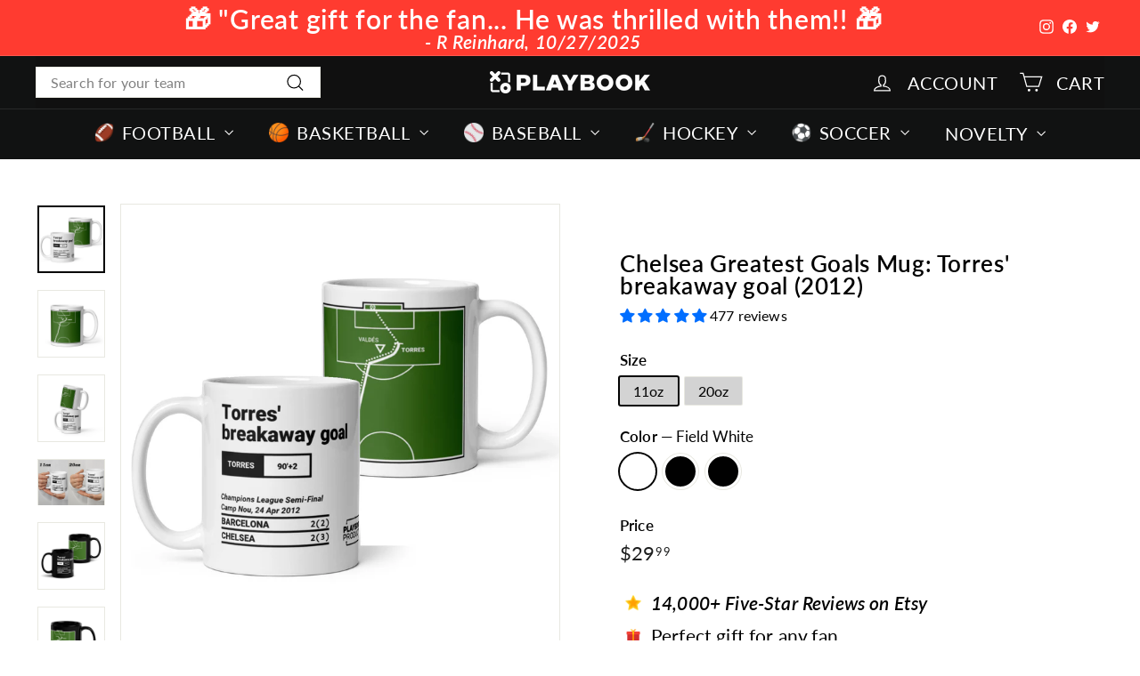

--- FILE ---
content_type: text/javascript; charset=utf-8
request_url: https://playbookproducts.com/products/greatest-chelsea-play-mug-torres-breakaway-goal-2012.js
body_size: 3124
content:
{"id":4718272872536,"title":"Chelsea Greatest Goals Mug: Torres' breakaway goal (2012)","handle":"greatest-chelsea-play-mug-torres-breakaway-goal-2012","description":"\u003ch2 style=\"text-align: center;\" data-mce-style=\"text-align: center;\"\u003e\n\t\t\t\t\u003cstrong\u003eRelive Chelsea F.C. history with this unique gift: \u003cbr\u003e\u003c\/strong\u003e\u003cspan style=\"text-decoration: underline;\" data-mce-style=\"text-decoration: underline;\"\u003eChelsea Plays Mug: Torres' breakaway goal\u003c\/span\u003e\n\t\t\t\t\u003c\/h2\u003e\n\t\t\t\t\u003cp\u003e\u003cstrong\u003eStart your day with one of the greatest \u003ca href=\"https:\/\/playbookproducts.com\/collections\/greatest-chelsea-plays\"\u003eChelsea\u003c\/a\u003e moments. \u003c\/strong\u003eWhat are your favorite memories from Stamford Bridge? Now you can start each day reliving those legendary plays.\u003c\/p\u003e\n\t\t\t\t\u003cp\u003e\u003cstrong\u003eBuy for yourself or as a great gift idea for any dedicated \u003ca href=\"https:\/\/playbookproducts.com\/collections\/greatest-chelsea-plays\"\u003eChelsea\u003c\/a\u003e fan. \u003c\/strong\u003eNo more bland or tacky coffee mugs - our unique designs add a splash of nostalgia while still remaining stylish.\u003c\/p\u003e\n\t\t\t\t\u003ch2\u003e\u003cspan style=\"text-decoration: underline;\" data-mce-style=\"text-decoration: underline;\"\u003e\u003cstrong\u003eProduct Features:\u003c\/strong\u003e\u003c\/span\u003e\u003c\/h2\u003e\n\t\t\t\t\u003cul\u003e\n\t\t\t\t\u003cli\u003e\n\t\t\t\t\u003cstrong\u003e11oz Ceramic Mug\u003c\/strong\u003e made from high-quality materials\u003cbr\u003e\n\t\t\t\t\u003c\/li\u003e\n\t\t\t\t\u003cli\u003e\n\t\t\t\t\u003cstrong\u003eModern, classy, and unique\u003c\/strong\u003e. Perfect addition to any room or decor.\u003c\/li\u003e\n\t\t\t\t\u003cli\u003e\n\t\t\t\t\u003cstrong\u003ePrecision and quality\u003c\/strong\u003e\u003cspan\u003e \u003c\/span\u003eensure every detail of the historic plays.\u003c\/li\u003e\n\t\t\t\t\u003cli\u003e\n\t\t\t\t\u003cstrong\u003eDishwasher and Microwave Safe, \u003c\/strong\u003eno fading from use.\u003c\/li\u003e\n\t\t\t\t\u003cli\u003e\n\t\t\t\t\u003cstrong\u003eShipping Assurance:\u003c\/strong\u003e\u003cspan\u003e \u003c\/span\u003eWe guarantee safe delivery. If your mug arrives cracked or damaged, we'll promptly send you a replacement\u003c\/li\u003e\n\t\t\t\t\u003c\/ul\u003e\n\t\t\t\t\u003ch2\u003e\u003cspan style=\"text-decoration: underline;\" data-mce-style=\"text-decoration: underline;\"\u003e\u003cstrong\u003e\u003c\/strong\u003e\u003c\/span\u003e\u003c\/h2\u003e\n\t\t\t\t\u003ch2 style=\"text-align: center;\" data-mce-style=\"text-align: center;\"\u003e\u003cstrong\u003e⭐ 12,000+ Five Star Reviews across all storefronts ⭐\u003c\/strong\u003e\u003c\/h2\u003e\n\t\t\t\t\u003cdiv style=\"text-align: center;\" data-mce-style=\"text-align: center;\"\u003e\n\t\t\t\t\u003cdiv class=\"review-cell__review-title\" data-mce-fragment=\"1\"\u003e\"\u003cstrong\u003eMy Husband Loved This \u003cspan class=\"highlight-bg\" data-mce-fragment=\"1\"\u003eMug\u003c\/span\u003e! My husband was so excited\u003c\/strong\u003e when he received this\u003cspan data-mce-fragment=\"1\"\u003e \u003c\/span\u003e\u003cspan class=\"highlight-bg\" data-mce-fragment=\"1\"\u003emug\u003c\/span\u003e\u003cspan data-mce-fragment=\"1\"\u003e \u003c\/span\u003ethat he took photos and shared it with his other UGA loving friends and family. The\u003cspan data-mce-fragment=\"1\"\u003e \u003c\/span\u003e\u003cspan class=\"highlight-bg\" data-mce-fragment=\"1\"\u003emug\u003c\/span\u003e\u003cspan data-mce-fragment=\"1\"\u003e \u003c\/span\u003eitself is high quality, and looks more expensive that what I paid. Will definitely be making more purchases in the future.\"\u003c\/div\u003e\n\t\t\t\t\u003cdiv class=\"review-cell__review-title\" data-mce-fragment=\"1\"\u003e\u003cem\u003e- Kia G on Feb 20, 2023\u003c\/em\u003e\u003c\/div\u003e\n\t\t\t\t\u003cbr\u003e\n\t\t\t\t\u003cdiv class=\"review-cell__review-title\" data-mce-fragment=\"1\"\u003e\u003cstrong\u003eThanks for making Father’s Day a success.\u003c\/strong\u003e\u003c\/div\u003e\n\t\t\t\t\u003cdiv class=\"review-cell__review-body\" data-mce-fragment=\"1\"\u003e\n\t\t\t\t\u003cp data-mce-fragment=\"1\"\u003eMy dad freaking loves his\u003cspan data-mce-fragment=\"1\"\u003e \u003c\/span\u003e\u003cspan class=\"highlight-bg\" data-mce-fragment=\"1\"\u003emug\u003c\/span\u003e, and the shipping was super fast.\u003cbr\u003e- Emily \u003cem\u003eon June 28, 2023\u003cbr\u003e\u003cbr\u003e\u003c\/em\u003e\u003c\/p\u003e\n\t\t\t\t\u003c\/div\u003e\n\t\t\t\t\u003c\/div\u003e\n\t\t\t\t\u003ch2 style=\"text-align: left;\" data-mce-style=\"text-align: left;\"\u003e\u003cspan style=\"text-decoration: underline;\" data-mce-style=\"text-decoration: underline;\"\u003e\u003cstrong\u003eThe Iconic Chelsea Moment:\u003c\/strong\u003e\u003c\/span\u003e\u003c\/h2\u003e\n\t\t\t\t\u003cp\u003e\u003c\/p\u003e\u003cp\u003e\u003cb\u003e2012 Champions League Semi-Final\u003c\/b\u003e\n\u003cbr\u003e\u003ci\u003eTorres' breakaway goal\u003c\/i\u003e\n\u003cbr\u003e\u003ca href=\"https:\/\/playbookproducts.com\/collections\/greatest-chelsea-plays\"\u003eChelsea\u003c\/a\u003e vs \u003ca href=\"https:\/\/playbookproducts.com\/collections\/greatest-barcelona-plays\"\u003eBarcelona\u003c\/a\u003e\n\u003cbr\u003e2(3) - 2(2)\n\u003cbr\u003e24 April, 2012\n\u003cbr\u003eNo one on Barcelona could catch Torres\n\u003cbr\u003e\n\u003cbr\u003e\n\t\t\t\t\n\t\t\t\t\u003c\/p\u003e\u003cdiv style=\"text-align: center;\" data-mce-style=\"text-align: center;\"\u003e\n\t\t\t\t\u003chr\u003e\n\t\t\t\t\u003cem\u003e\u003c\/em\u003e\n\t\t\t\t\u003c\/div\u003e\n\t\t\t\t\u003cp\u003e\u003cstrong\u003eWith each sip from your Chelsea plays coffee \u003c\/strong\u003e\u003cspan\u003e\u003cstrong\u003emug\u003c\/strong\u003e, you're not just enjoying your favorite beverage; you're honoring the unforgettable moments that define your fandom. Whether it's for yourself or a gift for a fellow Chelsea fan, these mugs are sure to make your mornings brighter.\u003c\/span\u003e\u003c\/p\u003e\n\t\t\t\t\u003ch3\u003e\u003cstrong\u003e\u003cspan style=\"text-decoration: underline;\" data-mce-style=\"text-decoration: underline;\"\u003eOrder your unique coffee mug today and let the memories live on!\u003c\/span\u003e\u003c\/strong\u003e\u003c\/h3\u003e\n\t\t\t\t\u003chr\u003e\n\t\t\t\t\u003cp\u003e \u003c\/p\u003e\n\t\t\t\t\u003cp\u003e\u003cem\u003e\u003cspan style=\"text-decoration: underline;\" data-mce-style=\"text-decoration: underline;\"\u003e\u003cstrong\u003e\u003cspan style=\"color: #ff0000; text-decoration: underline;\" data-mce-style=\"color: #ff0000; text-decoration: underline;\"\u003eNOTICE:\u003c\/span\u003e\u003cspan\u003e \u003c\/span\u003eNo sports player, team, league, or playoff is affiliated with Playbook Products or is the source of, is responsible for, or has endorsed, sponsored, or authorized these products or this website.\u003c\/strong\u003e\u003c\/span\u003e\u003c\/em\u003e\u003c\/p\u003e","published_at":"2023-09-02T11:22:35-04:00","created_at":"2020-08-07T20:08:31-04:00","vendor":"Playbook Products","type":"mugs","tags":["$20-29","15oz","2012","black","ceramic","champions league semi-final","chelsea","chelsea f.c.","Chelsea greatest moments","Chelsea plays","coffee","cup","f.c.","fernando torres","gifts for Chelsea fans","gifts for dad","gifts for father","gifts for men","goal","greatest moments","men","mens","mug","mugs","pl","pro","professional","soccer","stamford bridge","tea"],"price":2999,"price_min":2999,"price_max":2999,"available":true,"price_varies":false,"compare_at_price":null,"compare_at_price_min":0,"compare_at_price_max":0,"compare_at_price_varies":false,"variants":[{"id":48892300525869,"title":"11oz \/ Field White","option1":"11oz","option2":"Field White","option3":null,"sku":"PB-M-SO-PM-CHELSEA-2012-BARCELONA-11oz-FIELD-FFFFFF","requires_shipping":true,"taxable":true,"featured_image":{"id":47387772223789,"product_id":4718272872536,"position":1,"created_at":"2024-05-09T19:05:09-04:00","updated_at":"2024-05-09T19:05:09-04:00","alt":null,"width":1400,"height":1400,"src":"https:\/\/cdn.shopify.com\/s\/files\/1\/0287\/8040\/files\/PB-M-SO-PM-CHELSEA-2012-BARCELONA-FIELD-FFFFFF-frontback_33cfcbbd-3cfd-4e10-8c54-e7d865f179d6.jpg?v=1715295909","variant_ids":[48892300525869]},"available":true,"name":"Chelsea Greatest Goals Mug: Torres' breakaway goal (2012) - 11oz \/ Field White","public_title":"11oz \/ Field White","options":["11oz","Field White"],"price":2999,"weight":369,"compare_at_price":null,"inventory_quantity":50,"inventory_management":"shopify","inventory_policy":"deny","barcode":null,"featured_media":{"alt":null,"id":39851400102189,"position":1,"preview_image":{"aspect_ratio":1.0,"height":1400,"width":1400,"src":"https:\/\/cdn.shopify.com\/s\/files\/1\/0287\/8040\/files\/PB-M-SO-PM-CHELSEA-2012-BARCELONA-FIELD-FFFFFF-frontback_33cfcbbd-3cfd-4e10-8c54-e7d865f179d6.jpg?v=1715295909"}},"requires_selling_plan":false,"selling_plan_allocations":[]},{"id":48892300558637,"title":"20oz \/ Field White","option1":"20oz","option2":"Field White","option3":null,"sku":"PB-M-SO-PM-CHELSEA-2012-BARCELONA-20oz-FIELD-FFFFFF","requires_shipping":true,"taxable":true,"featured_image":{"id":47387772322093,"product_id":4718272872536,"position":4,"created_at":"2024-05-09T19:05:09-04:00","updated_at":"2024-05-09T19:05:09-04:00","alt":null,"width":1449,"height":1000,"src":"https:\/\/cdn.shopify.com\/s\/files\/1\/0287\/8040\/files\/PB-M-SO-PM-CHELSEA-2012-BARCELONA-FIELD-FFFFFF-size-comparison_cc73dd2c-753b-4ea7-a009-467fc4399a33.jpg?v=1715295909","variant_ids":[48892300558637]},"available":true,"name":"Chelsea Greatest Goals Mug: Torres' breakaway goal (2012) - 20oz \/ Field White","public_title":"20oz \/ Field White","options":["20oz","Field White"],"price":2999,"weight":369,"compare_at_price":null,"inventory_quantity":50,"inventory_management":"shopify","inventory_policy":"deny","barcode":null,"featured_media":{"alt":null,"id":39851400200493,"position":4,"preview_image":{"aspect_ratio":1.449,"height":1000,"width":1449,"src":"https:\/\/cdn.shopify.com\/s\/files\/1\/0287\/8040\/files\/PB-M-SO-PM-CHELSEA-2012-BARCELONA-FIELD-FFFFFF-size-comparison_cc73dd2c-753b-4ea7-a009-467fc4399a33.jpg?v=1715295909"}},"requires_selling_plan":false,"selling_plan_allocations":[]},{"id":48892300591405,"title":"11oz \/ Field Black","option1":"11oz","option2":"Field Black","option3":null,"sku":"PB-M-SO-PM-CHELSEA-2012-BARCELONA-11oz-FIELD-000000","requires_shipping":true,"taxable":true,"featured_image":{"id":47387772354861,"product_id":4718272872536,"position":5,"created_at":"2024-05-09T19:05:09-04:00","updated_at":"2024-05-09T19:05:09-04:00","alt":null,"width":1400,"height":1400,"src":"https:\/\/cdn.shopify.com\/s\/files\/1\/0287\/8040\/files\/PB-M-SO-PM-CHELSEA-2012-BARCELONA-FIELD-000000-frontback_2ced1b13-829a-4dc0-87ae-981d079216ef.jpg?v=1715295909","variant_ids":[48892300591405]},"available":true,"name":"Chelsea Greatest Goals Mug: Torres' breakaway goal (2012) - 11oz \/ Field Black","public_title":"11oz \/ Field Black","options":["11oz","Field Black"],"price":2999,"weight":369,"compare_at_price":null,"inventory_quantity":50,"inventory_management":"shopify","inventory_policy":"deny","barcode":null,"featured_media":{"alt":null,"id":39851400233261,"position":5,"preview_image":{"aspect_ratio":1.0,"height":1400,"width":1400,"src":"https:\/\/cdn.shopify.com\/s\/files\/1\/0287\/8040\/files\/PB-M-SO-PM-CHELSEA-2012-BARCELONA-FIELD-000000-frontback_2ced1b13-829a-4dc0-87ae-981d079216ef.jpg?v=1715295909"}},"requires_selling_plan":false,"selling_plan_allocations":[]},{"id":48892300624173,"title":"11oz \/ Black","option1":"11oz","option2":"Black","option3":null,"sku":"PB-M-SO-PM-CHELSEA-2012-BARCELONA-11oz-FLAT-000000","requires_shipping":true,"taxable":true,"featured_image":{"id":47387772453165,"product_id":4718272872536,"position":8,"created_at":"2024-05-09T19:05:09-04:00","updated_at":"2024-05-09T19:05:09-04:00","alt":null,"width":1400,"height":1400,"src":"https:\/\/cdn.shopify.com\/s\/files\/1\/0287\/8040\/files\/PB-M-SO-PM-CHELSEA-2012-BARCELONA-FLAT-000000-frontback_877e80c2-30a6-4c79-b122-7ea8ca77b2d5.jpg?v=1715295909","variant_ids":[48892300624173]},"available":true,"name":"Chelsea Greatest Goals Mug: Torres' breakaway goal (2012) - 11oz \/ Black","public_title":"11oz \/ Black","options":["11oz","Black"],"price":2999,"weight":369,"compare_at_price":null,"inventory_quantity":50,"inventory_management":"shopify","inventory_policy":"deny","barcode":null,"featured_media":{"alt":null,"id":39851400331565,"position":8,"preview_image":{"aspect_ratio":1.0,"height":1400,"width":1400,"src":"https:\/\/cdn.shopify.com\/s\/files\/1\/0287\/8040\/files\/PB-M-SO-PM-CHELSEA-2012-BARCELONA-FLAT-000000-frontback_877e80c2-30a6-4c79-b122-7ea8ca77b2d5.jpg?v=1715295909"}},"requires_selling_plan":false,"selling_plan_allocations":[]}],"images":["\/\/cdn.shopify.com\/s\/files\/1\/0287\/8040\/files\/PB-M-SO-PM-CHELSEA-2012-BARCELONA-FIELD-FFFFFF-frontback_33cfcbbd-3cfd-4e10-8c54-e7d865f179d6.jpg?v=1715295909","\/\/cdn.shopify.com\/s\/files\/1\/0287\/8040\/files\/PB-M-SO-PM-CHELSEA-2012-BARCELONA-FIELD-FFFFFF-default.jpg?v=1715295909","\/\/cdn.shopify.com\/s\/files\/1\/0287\/8040\/files\/PB-M-SO-PM-CHELSEA-2012-BARCELONA-FIELD-FFFFFF-stack_3cd56476-2a89-48df-9b4e-f3af87b6e988.jpg?v=1715295909","\/\/cdn.shopify.com\/s\/files\/1\/0287\/8040\/files\/PB-M-SO-PM-CHELSEA-2012-BARCELONA-FIELD-FFFFFF-size-comparison_cc73dd2c-753b-4ea7-a009-467fc4399a33.jpg?v=1715295909","\/\/cdn.shopify.com\/s\/files\/1\/0287\/8040\/files\/PB-M-SO-PM-CHELSEA-2012-BARCELONA-FIELD-000000-frontback_2ced1b13-829a-4dc0-87ae-981d079216ef.jpg?v=1715295909","\/\/cdn.shopify.com\/s\/files\/1\/0287\/8040\/files\/PB-M-SO-PM-CHELSEA-2012-BARCELONA-FIELD-000000-default.jpg?v=1715295909","\/\/cdn.shopify.com\/s\/files\/1\/0287\/8040\/files\/PB-M-SO-PM-CHELSEA-2012-BARCELONA-FIELD-000000-frontback-shelf_75c3cce2-1d37-4ae5-b23e-89d930bec0a1.jpg?v=1715295909","\/\/cdn.shopify.com\/s\/files\/1\/0287\/8040\/files\/PB-M-SO-PM-CHELSEA-2012-BARCELONA-FLAT-000000-frontback_877e80c2-30a6-4c79-b122-7ea8ca77b2d5.jpg?v=1715295909"],"featured_image":"\/\/cdn.shopify.com\/s\/files\/1\/0287\/8040\/files\/PB-M-SO-PM-CHELSEA-2012-BARCELONA-FIELD-FFFFFF-frontback_33cfcbbd-3cfd-4e10-8c54-e7d865f179d6.jpg?v=1715295909","options":[{"name":"Size","position":1,"values":["11oz","20oz"]},{"name":"Color","position":2,"values":["Field White","Field Black","Black"]}],"url":"\/products\/greatest-chelsea-play-mug-torres-breakaway-goal-2012","media":[{"alt":null,"id":39851400102189,"position":1,"preview_image":{"aspect_ratio":1.0,"height":1400,"width":1400,"src":"https:\/\/cdn.shopify.com\/s\/files\/1\/0287\/8040\/files\/PB-M-SO-PM-CHELSEA-2012-BARCELONA-FIELD-FFFFFF-frontback_33cfcbbd-3cfd-4e10-8c54-e7d865f179d6.jpg?v=1715295909"},"aspect_ratio":1.0,"height":1400,"media_type":"image","src":"https:\/\/cdn.shopify.com\/s\/files\/1\/0287\/8040\/files\/PB-M-SO-PM-CHELSEA-2012-BARCELONA-FIELD-FFFFFF-frontback_33cfcbbd-3cfd-4e10-8c54-e7d865f179d6.jpg?v=1715295909","width":1400},{"alt":null,"id":39851400134957,"position":2,"preview_image":{"aspect_ratio":1.0,"height":1000,"width":1000,"src":"https:\/\/cdn.shopify.com\/s\/files\/1\/0287\/8040\/files\/PB-M-SO-PM-CHELSEA-2012-BARCELONA-FIELD-FFFFFF-default.jpg?v=1715295909"},"aspect_ratio":1.0,"height":1000,"media_type":"image","src":"https:\/\/cdn.shopify.com\/s\/files\/1\/0287\/8040\/files\/PB-M-SO-PM-CHELSEA-2012-BARCELONA-FIELD-FFFFFF-default.jpg?v=1715295909","width":1000},{"alt":null,"id":39851400167725,"position":3,"preview_image":{"aspect_ratio":1.0,"height":1000,"width":1000,"src":"https:\/\/cdn.shopify.com\/s\/files\/1\/0287\/8040\/files\/PB-M-SO-PM-CHELSEA-2012-BARCELONA-FIELD-FFFFFF-stack_3cd56476-2a89-48df-9b4e-f3af87b6e988.jpg?v=1715295909"},"aspect_ratio":1.0,"height":1000,"media_type":"image","src":"https:\/\/cdn.shopify.com\/s\/files\/1\/0287\/8040\/files\/PB-M-SO-PM-CHELSEA-2012-BARCELONA-FIELD-FFFFFF-stack_3cd56476-2a89-48df-9b4e-f3af87b6e988.jpg?v=1715295909","width":1000},{"alt":null,"id":39851400200493,"position":4,"preview_image":{"aspect_ratio":1.449,"height":1000,"width":1449,"src":"https:\/\/cdn.shopify.com\/s\/files\/1\/0287\/8040\/files\/PB-M-SO-PM-CHELSEA-2012-BARCELONA-FIELD-FFFFFF-size-comparison_cc73dd2c-753b-4ea7-a009-467fc4399a33.jpg?v=1715295909"},"aspect_ratio":1.449,"height":1000,"media_type":"image","src":"https:\/\/cdn.shopify.com\/s\/files\/1\/0287\/8040\/files\/PB-M-SO-PM-CHELSEA-2012-BARCELONA-FIELD-FFFFFF-size-comparison_cc73dd2c-753b-4ea7-a009-467fc4399a33.jpg?v=1715295909","width":1449},{"alt":null,"id":39851400233261,"position":5,"preview_image":{"aspect_ratio":1.0,"height":1400,"width":1400,"src":"https:\/\/cdn.shopify.com\/s\/files\/1\/0287\/8040\/files\/PB-M-SO-PM-CHELSEA-2012-BARCELONA-FIELD-000000-frontback_2ced1b13-829a-4dc0-87ae-981d079216ef.jpg?v=1715295909"},"aspect_ratio":1.0,"height":1400,"media_type":"image","src":"https:\/\/cdn.shopify.com\/s\/files\/1\/0287\/8040\/files\/PB-M-SO-PM-CHELSEA-2012-BARCELONA-FIELD-000000-frontback_2ced1b13-829a-4dc0-87ae-981d079216ef.jpg?v=1715295909","width":1400},{"alt":null,"id":39851400266029,"position":6,"preview_image":{"aspect_ratio":1.0,"height":1000,"width":1000,"src":"https:\/\/cdn.shopify.com\/s\/files\/1\/0287\/8040\/files\/PB-M-SO-PM-CHELSEA-2012-BARCELONA-FIELD-000000-default.jpg?v=1715295909"},"aspect_ratio":1.0,"height":1000,"media_type":"image","src":"https:\/\/cdn.shopify.com\/s\/files\/1\/0287\/8040\/files\/PB-M-SO-PM-CHELSEA-2012-BARCELONA-FIELD-000000-default.jpg?v=1715295909","width":1000},{"alt":null,"id":39851400298797,"position":7,"preview_image":{"aspect_ratio":1.449,"height":1000,"width":1449,"src":"https:\/\/cdn.shopify.com\/s\/files\/1\/0287\/8040\/files\/PB-M-SO-PM-CHELSEA-2012-BARCELONA-FIELD-000000-frontback-shelf_75c3cce2-1d37-4ae5-b23e-89d930bec0a1.jpg?v=1715295909"},"aspect_ratio":1.449,"height":1000,"media_type":"image","src":"https:\/\/cdn.shopify.com\/s\/files\/1\/0287\/8040\/files\/PB-M-SO-PM-CHELSEA-2012-BARCELONA-FIELD-000000-frontback-shelf_75c3cce2-1d37-4ae5-b23e-89d930bec0a1.jpg?v=1715295909","width":1449},{"alt":null,"id":39851400331565,"position":8,"preview_image":{"aspect_ratio":1.0,"height":1400,"width":1400,"src":"https:\/\/cdn.shopify.com\/s\/files\/1\/0287\/8040\/files\/PB-M-SO-PM-CHELSEA-2012-BARCELONA-FLAT-000000-frontback_877e80c2-30a6-4c79-b122-7ea8ca77b2d5.jpg?v=1715295909"},"aspect_ratio":1.0,"height":1400,"media_type":"image","src":"https:\/\/cdn.shopify.com\/s\/files\/1\/0287\/8040\/files\/PB-M-SO-PM-CHELSEA-2012-BARCELONA-FLAT-000000-frontback_877e80c2-30a6-4c79-b122-7ea8ca77b2d5.jpg?v=1715295909","width":1400}],"requires_selling_plan":false,"selling_plan_groups":[]}